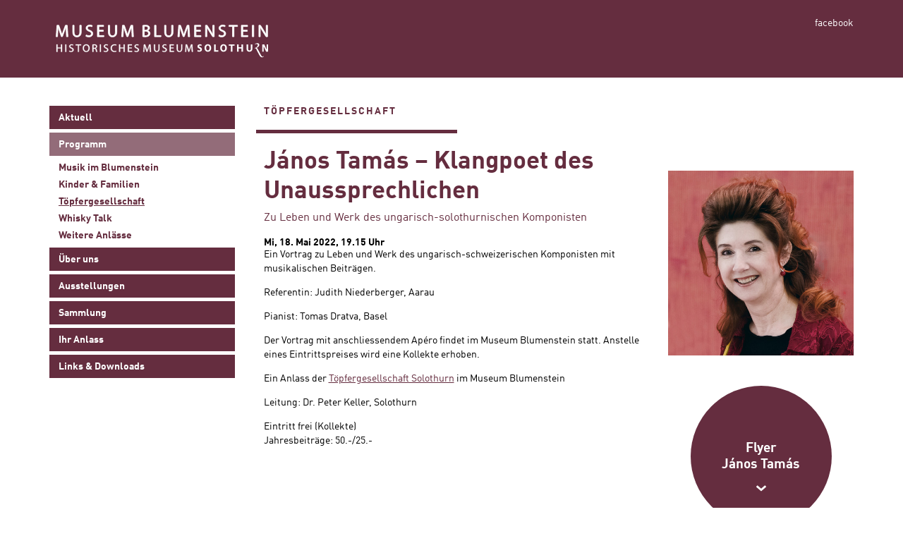

--- FILE ---
content_type: text/html; charset=UTF-8
request_url: https://museumblumenstein.ch/event/toepfergesellschaft-2022-05-18/
body_size: 5646
content:

<!doctype html>
<html lang="de-CH">
  <head>
    <meta charset="utf-8">
  <meta http-equiv="x-ua-compatible" content="ie=edge">
  <meta name="viewport" content="width=device-width, initial-scale=1">
  <meta property="og:site_name" content="Museum Blumenstein Solothurn">
  <meta property="og:title" content="János Tamás &#8211; Klangpoet des Unaussprechlichen">
          <script>
        (function (i, s, o, g, r, a, m) {
            i['GoogleAnalyticsObject'] = r;
            i[r] = i[r] || function () {
                    (i[r].q = i[r].q || []).push(arguments)
                }, i[r].l = 1 * new Date();
            a = s.createElement(o),
                m = s.getElementsByTagName(o)[0];
            a.async = 1;
            a.src = g;
            m.parentNode.insertBefore(a, m)
        })(window, document, 'script', 'https://www.google-analytics.com/analytics.js', 'ga');

        ga('create', 'UA-90769340-1', 'auto');
        ga('send', 'pageview');
    </script>
  <title>János Tamás &#8211; Klangpoet des Unaussprechlichen &#8211; Museum Blumenstein Solothurn</title>
<meta name='robots' content='max-image-preview:large' />
	<style>img:is([sizes="auto" i], [sizes^="auto," i]) { contain-intrinsic-size: 3000px 1500px }</style>
	<link rel='stylesheet' id='nablu/css-css' href='https://museumblumenstein.ch/app/themes/nablu/dist/styles/blumenstein.css' type='text/css' media='all' />
<link rel='stylesheet' id='sage/thirdparty-css-css' href='https://museumblumenstein.ch/app/themes/nablu/dist/styles/thirdparty.css' type='text/css' media='all' />
<script type="text/javascript" src="https://museumblumenstein.ch/wp/wp-includes/js/jquery/jquery.min.js?ver=3.7.1" id="jquery-core-js"></script>
<script type="text/javascript" src="https://museumblumenstein.ch/wp/wp-includes/js/jquery/jquery-migrate.min.js?ver=3.4.1" id="jquery-migrate-js"></script>
<link rel="https://api.w.org/" href="https://museumblumenstein.ch/wp-json/" /><link rel="EditURI" type="application/rsd+xml" title="RSD" href="https://museumblumenstein.ch/wp/xmlrpc.php?rsd" />
<meta name="generator" content="WordPress 6.8.2" />
<link rel="canonical" href="https://museumblumenstein.ch/event/toepfergesellschaft-2022-05-18/" />
<link rel='shortlink' href='https://museumblumenstein.ch/?p=1952' />
  <!--[if lt IE 9]>
    <script src="https://oss.maxcdn.com/html5shiv/3.7.2/html5shiv.min.js"></script>
    <script src="https://oss.maxcdn.com/respond/1.4.2/respond.min.js"></script>
  <![endif]-->
  <!--[if (gte IE 6)&(lte IE 8)]>
    <script type="text/javascript" src="https://cdnjs.cloudflare.com/ajax/libs/selectivizr/1.0.2/selectivizr-min.js"></script>
  <![endif]-->
</head>
  <body class="body body-js">
                          <!--[if IE]>
            <div class="alert alert-warning">
              You are using an <strong>outdated</strong> browser. Please <a href="http://browsehappy.com/">upgrade your browser</a> to improve your experience.            </div>
          <![endif]-->
          <header class="header header-js">
    <div class="header__brand">
        <div class="container">
            <div class="mobile-wrapper mobile-wrapper--left">
                <a class="header__logo-link" href="https://museumblumenstein.ch/"><img class="header__logo" src="https://museumblumenstein.ch/app/uploads/2016/10/logo-blumenstein_neg.svg" alt="Museum Blumenstein Solothurn"></a>
                <button class="button header__mobile-hamburger mobile-hamburger mobile-hamburger-js" type="button">
                    <span class="mobile-hamburger__bar mobile-hamburger__bar--first"></span>
                    <span class="mobile-hamburger__bar mobile-hamburger__bar--second"></span>
                    <span class="mobile-hamburger__bar mobile-hamburger__bar--third"></span>
                    <span class="mobile-hamburger__bar mobile-hamburger__bar--fourth"></span>
                </button>
            </div>
            <div>
              <ul class="links header__links">
              <li class="links__element">
                      <a class="links__link" href="https://www.facebook.com/museumblumenstein/" target="_blank">facebook</a>
                  </li>
          </ul>
  </div>
        </div>
    </div>
    <nav class="navigation navigation--mobile navigation--mobile-js header__navigation">
    <div class="menu-primary-navigation-container"><ul id="menu-primary-navigation" class="navigation__menu"><li class="navigation__element navigation__element-js"><a class="navigation__link" href="https://museumblumenstein.ch/">Aktuell</a></li>
<li class="navigation__element navigation__element-js navigation__element--active navigation__element--active-js navigation__element--parent"><a class="navigation__link navigation__link--active" href="https://museumblumenstein.ch/programm/">Programm</a><button class="button navigation__button navigation__button-js"></button><ul class="navigation__sub-menu navigation__sub-menu-js navigation__sub-menu--active"><li class="navigation__sub-element"><a class="navigation__sub-link" href="https://museumblumenstein.ch/programm/musik-im-blumenstein/">Musik im Blumenstein</a></li>
<li class="navigation__sub-element"><a class="navigation__sub-link" href="https://museumblumenstein.ch/programm/kinder-familien/">Kinder &#038; Familien</a></li>
<li class="navigation__sub-element navigation__sub-element--active"><a class="navigation__sub-link navigation__sub-link--active" href="https://museumblumenstein.ch/programm/toepfergesellschaft/">Töpfergesellschaft</a></li>
<li class="navigation__sub-element"><a class="navigation__sub-link" href="https://museumblumenstein.ch/programm/whisky-talk/">Whisky Talk</a></li>
<li class="navigation__sub-element"><a class="navigation__sub-link" href="https://museumblumenstein.ch/programm/einzelanlaesse/">Weitere Anlässe</a></li>
</ul>
</li>
<li class="navigation__element navigation__element-js navigation__element--parent"><a class="navigation__link" href="https://museumblumenstein.ch/ueber-uns/">Über uns</a><button class="button navigation__button navigation__button-js"></button><ul class="navigation__sub-menu navigation__sub-menu-js"><li class="navigation__sub-element"><a class="navigation__sub-link" href="https://museumblumenstein.ch/ueber-uns/oeffnungszeiten/">Öffnungszeiten</a></li>
<li class="navigation__sub-element"><a class="navigation__sub-link" href="https://museumblumenstein.ch/ueber-uns/anreise/">Anreise</a></li>
<li class="navigation__sub-element"><a class="navigation__sub-link" href="https://museumblumenstein.ch/ueber-uns/team/">Team</a></li>
<li class="navigation__sub-element"><a class="navigation__sub-link" href="https://museumblumenstein.ch/ueber-uns/das-museum/">Das Museum</a></li>
<li class="navigation__sub-element"><a class="navigation__sub-link" href="https://museumblumenstein.ch/ueber-uns/jahresberichte/">Jahresberichte</a></li>
<li class="navigation__sub-element"><a class="navigation__sub-link" href="https://museumblumenstein.ch/ueber-uns/musik-im-blumenstein/">Musik im Blumenstein</a></li>
<li class="navigation__sub-element"><a class="navigation__sub-link" href="https://museumblumenstein.ch/ueber-uns/foerderverein-museum-blumenstein/">Förderverein Museum Blumenstein</a></li>
</ul>
</li>
<li class="navigation__element navigation__element-js navigation__element--parent"><a class="navigation__link" href="https://museumblumenstein.ch/ausstellungen/">Ausstellungen</a><button class="button navigation__button navigation__button-js"></button><ul class="navigation__sub-menu navigation__sub-menu-js"><li class="navigation__sub-element"><a class="navigation__sub-link" href="https://museumblumenstein.ch/ausstellungen/landsitz-blumenstein/">Landsitz Blumenstein</a></li>
<li class="navigation__sub-element"><a class="navigation__sub-link" href="https://museumblumenstein.ch/ausstellungen/stadtgeschichte/">Stadtgeschichte Solothurn</a></li>
<li class="navigation__sub-element"><a class="navigation__sub-link" href="https://museumblumenstein.ch/ausstellungen/seife-sex-schokolade/">Seife, Sex & Schokolade</a></li>
<li class="navigation__sub-element"><a class="navigation__sub-link" href="https://museumblumenstein.ch/ausstellungen/paechterhaus/">Archäologie im Pächterhaus</a></li>
<li class="navigation__sub-element"><a class="navigation__sub-link" href="https://museumblumenstein.ch/ausstellungen/spitalapotheke/">Apotheke im Alten Spital</a></li>
<li class="navigation__sub-element"><a class="navigation__sub-link" href="https://museumblumenstein.ch/ausstellungen/rokokokrippe-der-franziskanerinnen/">Rokokokrippe</a></li>
</ul>
</li>
<li class="navigation__element navigation__element-js navigation__element--parent"><a class="navigation__link" href="https://museumblumenstein.ch/sammlung/">Sammlung</a><button class="button navigation__button navigation__button-js"></button><ul class="navigation__sub-menu navigation__sub-menu-js"><li class="navigation__sub-element"><a class="navigation__sub-link" href="https://museumblumenstein.ch/sammlung/unsere-sammlung/">Unsere Sammlung</a></li>
<li class="navigation__sub-element"><a class="navigation__sub-link" href="https://museumblumenstein.ch/sammlung/forschung/">Forschung</a></li>
<li class="navigation__sub-element"><a class="navigation__sub-link" href="http://sammlung-online.museumblumenstein.ch">Sammlung online</a></li>
<li class="navigation__sub-element"><a class="navigation__sub-link" href="https://museumblumenstein.ch/sammlung/schenkungen-und-ankaeufe/">Schenkungen und Ankäufe</a></li>
</ul>
</li>
<li class="navigation__element navigation__element-js navigation__element--parent"><a class="navigation__link" href="https://museumblumenstein.ch/ihr-anlass/">Ihr Anlass</a><button class="button navigation__button navigation__button-js"></button><ul class="navigation__sub-menu navigation__sub-menu-js"><li class="navigation__sub-element"><a class="navigation__sub-link" href="https://museumblumenstein.ch/ihr-anlass/mieten-sie-unser-haus/">Mieten Sie unser Haus</a></li>
<li class="navigation__sub-element"><a class="navigation__sub-link" href="https://museumblumenstein.ch/ihr-anlass/fuehrungen/">Führungen</a></li>
<li class="navigation__sub-element"><a class="navigation__sub-link" href="https://museumblumenstein.ch/ihr-anlass/kindergeburtstage/">Kindergeburtstage</a></li>
<li class="navigation__sub-element"><a class="navigation__sub-link" href="https://museumblumenstein.ch/ihr-anlass/schulbesuche/">Schulbesuche</a></li>
</ul>
</li>
<li class="navigation__element navigation__element-js navigation__element--parent"><a class="navigation__link" href="https://museumblumenstein.ch/links-downloads/">Links &#038; Downloads</a><button class="button navigation__button navigation__button-js"></button><ul class="navigation__sub-menu navigation__sub-menu-js"><li class="navigation__sub-element"><a class="navigation__sub-link" href="https://museumblumenstein.ch/links-downloads/downloads/">Downloads</a></li>
<li class="navigation__sub-element"><a class="navigation__sub-link" href="https://museumblumenstein.ch/links-downloads/links/">Links</a></li>
</ul>
</li>
</ul></div></nav></header>
                    <div class="container" role="document">
            <div class="content row">
              <aside class="sidebar sidebar--left col-md-3">
                <nav class="navigation sidebar__navigation">
    <div class="menu-primary-navigation-container"><ul id="menu-primary-navigation-1" class="navigation__menu"><li class="navigation__element navigation__element-js"><a class="navigation__link" href="https://museumblumenstein.ch/">Aktuell</a></li>
<li class="navigation__element navigation__element-js navigation__element--active navigation__element--active-js navigation__element--parent"><a class="navigation__link navigation__link--active" href="https://museumblumenstein.ch/programm/">Programm</a><button class="button navigation__button navigation__button-js"></button><ul class="navigation__sub-menu navigation__sub-menu-js navigation__sub-menu--active"><li class="navigation__sub-element"><a class="navigation__sub-link" href="https://museumblumenstein.ch/programm/musik-im-blumenstein/">Musik im Blumenstein</a></li>
<li class="navigation__sub-element"><a class="navigation__sub-link" href="https://museumblumenstein.ch/programm/kinder-familien/">Kinder &#038; Familien</a></li>
<li class="navigation__sub-element navigation__sub-element--active"><a class="navigation__sub-link navigation__sub-link--active" href="https://museumblumenstein.ch/programm/toepfergesellschaft/">Töpfergesellschaft</a></li>
<li class="navigation__sub-element"><a class="navigation__sub-link" href="https://museumblumenstein.ch/programm/whisky-talk/">Whisky Talk</a></li>
<li class="navigation__sub-element"><a class="navigation__sub-link" href="https://museumblumenstein.ch/programm/einzelanlaesse/">Weitere Anlässe</a></li>
</ul>
</li>
<li class="navigation__element navigation__element-js navigation__element--parent"><a class="navigation__link" href="https://museumblumenstein.ch/ueber-uns/">Über uns</a><button class="button navigation__button navigation__button-js"></button><ul class="navigation__sub-menu navigation__sub-menu-js"><li class="navigation__sub-element"><a class="navigation__sub-link" href="https://museumblumenstein.ch/ueber-uns/oeffnungszeiten/">Öffnungszeiten</a></li>
<li class="navigation__sub-element"><a class="navigation__sub-link" href="https://museumblumenstein.ch/ueber-uns/anreise/">Anreise</a></li>
<li class="navigation__sub-element"><a class="navigation__sub-link" href="https://museumblumenstein.ch/ueber-uns/team/">Team</a></li>
<li class="navigation__sub-element"><a class="navigation__sub-link" href="https://museumblumenstein.ch/ueber-uns/das-museum/">Das Museum</a></li>
<li class="navigation__sub-element"><a class="navigation__sub-link" href="https://museumblumenstein.ch/ueber-uns/jahresberichte/">Jahresberichte</a></li>
<li class="navigation__sub-element"><a class="navigation__sub-link" href="https://museumblumenstein.ch/ueber-uns/musik-im-blumenstein/">Musik im Blumenstein</a></li>
<li class="navigation__sub-element"><a class="navigation__sub-link" href="https://museumblumenstein.ch/ueber-uns/foerderverein-museum-blumenstein/">Förderverein Museum Blumenstein</a></li>
</ul>
</li>
<li class="navigation__element navigation__element-js navigation__element--parent"><a class="navigation__link" href="https://museumblumenstein.ch/ausstellungen/">Ausstellungen</a><button class="button navigation__button navigation__button-js"></button><ul class="navigation__sub-menu navigation__sub-menu-js"><li class="navigation__sub-element"><a class="navigation__sub-link" href="https://museumblumenstein.ch/ausstellungen/landsitz-blumenstein/">Landsitz Blumenstein</a></li>
<li class="navigation__sub-element"><a class="navigation__sub-link" href="https://museumblumenstein.ch/ausstellungen/stadtgeschichte/">Stadtgeschichte Solothurn</a></li>
<li class="navigation__sub-element"><a class="navigation__sub-link" href="https://museumblumenstein.ch/ausstellungen/seife-sex-schokolade/">Seife, Sex & Schokolade</a></li>
<li class="navigation__sub-element"><a class="navigation__sub-link" href="https://museumblumenstein.ch/ausstellungen/paechterhaus/">Archäologie im Pächterhaus</a></li>
<li class="navigation__sub-element"><a class="navigation__sub-link" href="https://museumblumenstein.ch/ausstellungen/spitalapotheke/">Apotheke im Alten Spital</a></li>
<li class="navigation__sub-element"><a class="navigation__sub-link" href="https://museumblumenstein.ch/ausstellungen/rokokokrippe-der-franziskanerinnen/">Rokokokrippe</a></li>
</ul>
</li>
<li class="navigation__element navigation__element-js navigation__element--parent"><a class="navigation__link" href="https://museumblumenstein.ch/sammlung/">Sammlung</a><button class="button navigation__button navigation__button-js"></button><ul class="navigation__sub-menu navigation__sub-menu-js"><li class="navigation__sub-element"><a class="navigation__sub-link" href="https://museumblumenstein.ch/sammlung/unsere-sammlung/">Unsere Sammlung</a></li>
<li class="navigation__sub-element"><a class="navigation__sub-link" href="https://museumblumenstein.ch/sammlung/forschung/">Forschung</a></li>
<li class="navigation__sub-element"><a class="navigation__sub-link" href="http://sammlung-online.museumblumenstein.ch">Sammlung online</a></li>
<li class="navigation__sub-element"><a class="navigation__sub-link" href="https://museumblumenstein.ch/sammlung/schenkungen-und-ankaeufe/">Schenkungen und Ankäufe</a></li>
</ul>
</li>
<li class="navigation__element navigation__element-js navigation__element--parent"><a class="navigation__link" href="https://museumblumenstein.ch/ihr-anlass/">Ihr Anlass</a><button class="button navigation__button navigation__button-js"></button><ul class="navigation__sub-menu navigation__sub-menu-js"><li class="navigation__sub-element"><a class="navigation__sub-link" href="https://museumblumenstein.ch/ihr-anlass/mieten-sie-unser-haus/">Mieten Sie unser Haus</a></li>
<li class="navigation__sub-element"><a class="navigation__sub-link" href="https://museumblumenstein.ch/ihr-anlass/fuehrungen/">Führungen</a></li>
<li class="navigation__sub-element"><a class="navigation__sub-link" href="https://museumblumenstein.ch/ihr-anlass/kindergeburtstage/">Kindergeburtstage</a></li>
<li class="navigation__sub-element"><a class="navigation__sub-link" href="https://museumblumenstein.ch/ihr-anlass/schulbesuche/">Schulbesuche</a></li>
</ul>
</li>
<li class="navigation__element navigation__element-js navigation__element--parent"><a class="navigation__link" href="https://museumblumenstein.ch/links-downloads/">Links &#038; Downloads</a><button class="button navigation__button navigation__button-js"></button><ul class="navigation__sub-menu navigation__sub-menu-js"><li class="navigation__sub-element"><a class="navigation__sub-link" href="https://museumblumenstein.ch/links-downloads/downloads/">Downloads</a></li>
<li class="navigation__sub-element"><a class="navigation__sub-link" href="https://museumblumenstein.ch/links-downloads/links/">Links</a></li>
</ul>
</li>
</ul></div></nav>                              </aside>
              <main class="main col-md-9">
                  <article class="article">
    <div class="mobile-wrapper mobile-wrapper--top">
            </div>
    <div class="mobile-wrapper mobile-wrapper--main">
            <section class="headline article__headline">

      <div class="headline__title">
        <div class="headline__text article__text">Töpfergesellschaft</div>
        <span class="headline__hr"></span>
      </div>

          </section>
        <div class="row">
            <div class="col-sm-8">
                <h1 class="article__title article__text article__title--with-subtitle">János Tamás &#8211; Klangpoet des Unaussprechlichen</h1>
                                    <div class="article__subtitle article__text">Zu Leben und Werk des ungarisch-solothurnischen Komponisten</div>
                                <div class="article__dates">
    <time class="event-date">Mi, 18. Mai 2022,&nbsp;<wbr>19.15&nbsp;Uhr</time>
</div>
                <section class="article__text wysiwyg"><p class="wysiwyg__par">Ein Vortrag zu Leben und Werk des ungarisch-schweizerischen Komponisten mit musikalischen Beiträgen.</p> <p class="wysiwyg__par">Referentin: Judith Niederberger, Aarau</p> <p class="wysiwyg__par">Pianist: Tomas Dratva, Basel</p> <p class="wysiwyg__par">Der Vortrag mit anschliessendem Apéro findet im Museum Blumenstein statt. Anstelle eines Eintrittspreises wird eine Kollekte erhoben.</p> <p class="wysiwyg__par">Ein Anlass der <a href="http://www.toepfergesellschaft.ch/" target="_blank" rel="noopener noreferrer" class="wysiwyg__link">Töpfergesellschaft Solothurn</a> im Museum Blumenstein</p> <p class="wysiwyg__par">Leitung: Dr. Peter Keller, Solothurn</p> <p class="wysiwyg__par">Eintritt frei (Kollekte)<br /> Jahresbeiträge: 50.-/25.-</p> <h2 class="wysiwyg__h2"></h2></section>
            </div>
            <div class="col-sm-4">
                    <div class="sidebar-image article__sidebar-image">
        <figure class="sidebar-image__figure">
            <img class="sidebar-image__image" src="https://museumblumenstein.ch/app/uploads/2019/12/niederberger.jpg" alt="niederberger">
        </figure>
    </div>
            <a class="sticker sticker--link article__sticker sticker--arrow" href="https://museumblumenstein.ch/app/uploads/2019/10/220518_JT-Vortrag_Flyer_A65_VuR.pdf" target="_blank">
                    <div class="sticker__blanket">
            <div class="sticker__aligner">
                <div
                    class="sticker__content"><p>Flyer<br />
János Tamás</p>
</div>
            </div>
        </div>
                </a>
                </div>
        </div>
            </div>
</article>              </main><!-- /.main -->
              <aside class="sidebar sidebar--left-mobile">
                              </aside>
            </div><!-- /.content -->
          </div><!-- /.wrap -->
          <footer class="footer main__footer">
    <div class="container">
        <div class="mobile-wrapper">
            <div class="row">
                <div class="col-sm-4 col-md-3">                    <div class="footer__opening-text">Heute geöffnet</div>
                                            <div class="footer__opening-additional">10.00 - 17.00 Uhr</div>
                                    </div>
                                    <div class="col-sm-4 col-md-3"><address class="footer__block"><p class="wysiwyg__par">Unsere Öffnungszeiten:</p> <p class="wysiwyg__par">Dienstag–Samstag: 14–17 Uhr<br /> Sonntag: 10–17 Uhr<br /> Montag: geschlossen</p></address></div>
                                            <div class="col-sm-4 col-md-6"><address class="footer__block"><p class="wysiwyg__par"><a href="https://www.google.ch/maps/place/Historisches+Museum+Blumenstein/@47.2164228,7.5346755,17z/data=!3m1!4b1!4m5!3m4!1s0x4791d7f5f962fbc5:0x63417c885da97dc0!8m2!3d47.2164192!4d7.5368642" class="wysiwyg__link">Museum Blumenstein<br /> Blumensteinweg 12<br /> 4500 Solothurn</a></p> <p class="wysiwyg__par"><a href="tel:+41326269393" class="wysiwyg__link">032 626 93 93</a><br /> <a href="mailto:museumblumenstein@solothurn.ch" class="wysiwyg__link">museumblumenstein@solothurn.ch</a></p> <p class="wysiwyg__par"><a href="/impressum" class="wysiwyg__link">Impressum</a></p></address></div>
                                                </div>
            <div>
              <ul class="links footer__links">
              <li class="links__element">
                      <a class="links__link" href="https://www.facebook.com/museumblumenstein/" target="_blank">facebook</a>
                  </li>
          </ul>
  </div>
        </div>
    </div>
</footer><script type="speculationrules">
{"prefetch":[{"source":"document","where":{"and":[{"href_matches":"\/*"},{"not":{"href_matches":["\/wp\/wp-*.php","\/wp\/wp-admin\/*","\/app\/uploads\/*","\/app\/*","\/app\/plugins\/*","\/app\/themes\/nablu\/*","\/*\\?(.+)"]}},{"not":{"selector_matches":"a[rel~=\"nofollow\"]"}},{"not":{"selector_matches":".no-prefetch, .no-prefetch a"}}]},"eagerness":"conservative"}]}
</script>
<script type="text/javascript" src="https://museumblumenstein.ch/app/themes/nablu/dist/scripts/main.js" id="sage/js-js"></script>
        </body>
</html>


--- FILE ---
content_type: image/svg+xml
request_url: https://museumblumenstein.ch/app/uploads/2016/10/logo-blumenstein_neg.svg
body_size: 2600
content:
<?xml version="1.0" encoding="utf-8"?>
<!-- Generator: Adobe Illustrator 20.0.0, SVG Export Plug-In . SVG Version: 6.00 Build 0)  -->
<svg version="1.1" id="Ebene_1" xmlns="http://www.w3.org/2000/svg" xmlns:xlink="http://www.w3.org/1999/xlink" x="0px" y="0px"
	 viewBox="0 0 377.7 70.4" style="enable-background:new 0 0 377.7 70.4;" xml:space="preserve">
<style type="text/css">
	.st0{fill:#FFFFFF;}
	.st1{fill-rule:evenodd;clip-rule:evenodd;fill:#FFFFFF;}
	.st2{fill:#FFFFFF;stroke:#FFFFFF;stroke-width:0.4;}
	.st3{fill:none;stroke:#FFFFFF;stroke-width:0.4;}
	.st4{fill:#FFFFFF;stroke:#FFFFFF;}
	.st5{fill:none;stroke:#FFFFFF;}
</style>
<g>
	<path class="st0" d="M256.9,52.9c0-2.2-1.3-3.1-3.1-3.9c-0.6-0.3-1.8-0.7-1.8-1.5c0-0.9,0.6-1.3,1.5-1.3c1.2,0,2.5,0.7,2.5,0.7
		l0.4-2.2c0,0-1.6-0.6-3-0.6c-2.2,0-4.1,1.2-4.1,3.6c0,2,1.3,2.8,2.9,3.6c0.7,0.3,2,0.8,2,1.8c0,1.1-1,1.6-1.8,1.6
		c-1.4,0-2.8-0.8-2.8-0.8l-0.4,2.3c0,0,1.6,0.6,3.1,0.6C254.5,56.7,256.9,55.7,256.9,52.9L256.9,52.9L256.9,52.9z"/>
	<path class="st1" d="M272.4,50.4c0-3.5-2-6.4-5.6-6.4c-3.6,0-5.6,2.8-5.6,6.4c0,3.5,2,6.4,5.6,6.4
		C270.4,56.8,272.4,53.9,272.4,50.4L272.4,50.4L272.4,50.4z M269.6,50.4c0,2.2-0.9,4.2-2.8,4.2c-1.9,0-2.8-2-2.8-4.2
		c0-2.2,0.9-4.2,2.8-4.2C268.8,46.2,269.6,48.2,269.6,50.4L269.6,50.4L269.6,50.4z"/>
	<polygon class="st0" points="284.5,56.5 284.5,54.3 280,54.3 280,44.3 277.4,44.3 277.4,56.5 284.5,56.5 284.5,56.5 	"/>
	<path class="st1" d="M298.8,50.4c0-3.5-2-6.4-5.6-6.4c-3.6,0-5.6,2.8-5.6,6.4c0,3.5,2,6.4,5.6,6.4
		C296.8,56.8,298.8,53.9,298.8,50.4L298.8,50.4L298.8,50.4z M296,50.4c0,2.2-0.9,4.2-2.8,4.2c-1.9,0-2.8-2-2.8-4.2
		c0-2.2,0.9-4.2,2.8-4.2C295.1,46.2,296,48.2,296,50.4L296,50.4L296,50.4z"/>
	<polygon class="st0" points="311.9,46.5 311.9,44.3 302.1,44.3 302.1,46.5 305.7,46.5 305.7,56.5 308.3,56.5 308.3,46.5 
		311.9,46.5 311.9,46.5 	"/>
	<polygon class="st0" points="326,56.5 326,44.3 323.3,44.3 323.3,49.2 318.6,49.2 318.6,44.3 316,44.3 316,56.5 318.6,56.5 
		318.6,51.3 323.3,51.3 323.3,56.5 326,56.5 326,56.5 	"/>
	<path class="st0" d="M341.8,51.5v-7.2h-2.7v6.9c0,2.1-0.6,3.3-2.3,3.3c-1.6,0-2.2-1.1-2.2-3.2v-7h-2.7v7.2c0,3.4,1.8,5.3,4.9,5.3
		C339.9,56.8,341.8,54.8,341.8,51.5L341.8,51.5L341.8,51.5z"/>
	<polygon class="st0" points="368.1,56.5 368.1,44.3 365.7,44.3 365.7,52.8 361.8,44.3 358.4,44.3 358.4,56.5 360.8,56.5 
		360.8,47.6 364.8,56.5 368.1,56.5 368.1,56.5 	"/>
	<path class="st0" d="M348.3,52.2c-0.5-1-0.8-1.5-2.3-0.8l0-0.9c7.2-2.7,5.9-9.3,0.1-6.1l0-0.9c3.6-2.1,7.3-1.8,7.3,1.6
		c0,3.7-5.2,5.3-5.2,5.3s1.6-0.3,2.5,1.4c0.4,0.8,5.9,11.6,6.9,12.6c0.8,0.7,1.8,0.8,2.4,0.5c0.5-0.3,0.8-0.8,1-1.1l0,0.7
		c-0.1,0.2-0.3,0.5-0.6,0.8c-1.3,1.4-3.7,1.2-5.2-0.3C353.6,63.4,348.7,53,348.3,52.2L348.3,52.2L348.3,52.2z"/>
	<polygon class="st2" points="12,44.4 12,56.9 13.7,56.9 13.7,51 19.7,51 19.7,56.9 21.3,56.9 21.3,44.4 19.7,44.4 19.7,49.6 
		13.7,49.6 13.7,44.4 12,44.4 	"/>
	<polygon class="st2" points="26.8,44.4 26.8,56.9 28.4,56.9 28.4,44.4 26.8,44.4 	"/>
	<path class="st2" d="M33.3,56.3c0.7,0.4,2,0.8,3.2,0.8c2.9,0,4.3-1.7,4.3-3.6c0-1.8-1.1-2.8-3.2-3.7c-1.7-0.7-2.5-1.2-2.5-2.4
		c0-0.9,0.6-1.9,2.3-1.9c1.1,0,2,0.4,2.3,0.6l0.4-1.3c-0.5-0.3-1.5-0.6-2.7-0.6c-2.4,0-4,1.4-4,3.4c0,1.7,1.3,2.8,3.3,3.6
		c1.7,0.6,2.3,1.3,2.3,2.5c0,1.3-1,2.1-2.6,2.1c-1.1,0-2.1-0.4-2.9-0.8L33.3,56.3L33.3,56.3z"/>
	<polygon class="st2" points="48.1,56.9 49.7,56.9 49.7,45.8 53.5,45.8 53.5,44.4 44.3,44.4 44.3,45.8 48.1,45.8 48.1,56.9 	"/>
	<path class="st1" d="M61.9,57.1c3.2,0,5.8-2.3,5.8-6.6c0-3.7-2.2-6.3-5.6-6.3c-3.3,0-5.8,2.6-5.8,6.5
		C56.3,54.5,58.6,57.1,61.9,57.1L61.9,57.1L61.9,57.1z M62,55.8c-2.5,0-4-2.4-4-5c0-2.7,1.3-5.2,4-5.2c2.7,0,4,2.6,4,5.1
		C66,53.4,64.5,55.8,62,55.8L62,55.8L62,55.8z"/>
	<path class="st3" d="M61.9,57.1c3.2,0,5.8-2.3,5.8-6.6c0-3.7-2.2-6.3-5.6-6.3c-3.3,0-5.8,2.6-5.8,6.5
		C56.3,54.5,58.6,57.1,61.9,57.1L61.9,57.1L61.9,57.1z M62,55.8c-2.5,0-4-2.4-4-5c0-2.7,1.3-5.2,4-5.2c2.7,0,4,2.6,4,5.1
		C66,53.4,64.5,55.8,62,55.8L62,55.8L62,55.8z"/>
	<path class="st1" d="M72.5,56.9h1.6v-5.4h1.5c1.5,0.1,2.1,0.7,2.5,2.4c0.3,1.6,0.6,2.6,0.8,3h1.7c-0.2-0.5-0.5-1.7-0.9-3.4
		c-0.3-1.3-0.9-2.2-1.8-2.5v-0.1c1.3-0.4,2.3-1.5,2.3-3.2c0-1-0.4-1.8-1-2.4c-0.8-0.7-1.9-1-3.6-1c-1.1,0-2.3,0.1-3.1,0.3V56.9
		L72.5,56.9z M74.1,45.7c0.3-0.1,0.8-0.1,1.6-0.1c1.7,0,2.9,0.7,2.9,2.3c0,1.4-1.1,2.4-2.8,2.4h-1.6V45.7L74.1,45.7z"/>
	<path class="st3" d="M72.5,56.9h1.6v-5.4h1.5c1.5,0.1,2.1,0.7,2.5,2.4c0.3,1.6,0.6,2.6,0.8,3h1.7c-0.2-0.5-0.5-1.7-0.9-3.4
		c-0.3-1.3-0.9-2.2-1.8-2.5v-0.1c1.3-0.4,2.3-1.5,2.3-3.2c0-1-0.4-1.8-1-2.4c-0.8-0.7-1.9-1-3.6-1c-1.1,0-2.3,0.1-3.1,0.3V56.9
		L72.5,56.9z M74.1,45.7c0.3-0.1,0.8-0.1,1.6-0.1c1.7,0,2.9,0.7,2.9,2.3c0,1.4-1.1,2.4-2.8,2.4h-1.6V45.7L74.1,45.7z"/>
	<polygon class="st2" points="85.1,44.4 85.1,56.9 86.7,56.9 86.7,44.4 85.1,44.4 	"/>
	<path class="st2" d="M91.6,56.3c0.7,0.4,2,0.8,3.2,0.8c2.9,0,4.3-1.7,4.3-3.6c0-1.8-1.1-2.8-3.2-3.7c-1.7-0.7-2.5-1.2-2.5-2.4
		c0-0.9,0.6-1.9,2.3-1.9c1.1,0,2,0.4,2.3,0.6l0.4-1.3c-0.5-0.3-1.5-0.6-2.7-0.6c-2.4,0-4,1.4-4,3.4c0,1.7,1.3,2.8,3.3,3.6
		c1.7,0.6,2.3,1.3,2.3,2.5c0,1.3-1,2.1-2.6,2.1c-1.1,0-2.1-0.4-2.9-0.8L91.6,56.3L91.6,56.3z"/>
	<path class="st2" d="M112.4,55.2c-0.6,0.3-1.6,0.5-2.6,0.5c-3,0-4.8-1.9-4.8-5c0-3.3,1.9-5.1,4.9-5.1c1,0,1.9,0.2,2.5,0.5l0.4-1.3
		c-0.4-0.2-1.4-0.6-3-0.6c-3.9,0-6.5,2.6-6.5,6.5c0,4.1,2.6,6.3,6.1,6.3c1.5,0,2.7-0.3,3.3-0.6L112.4,55.2L112.4,55.2z"/>
	<polygon class="st2" points="117.4,44.4 117.4,56.9 119,56.9 119,51 125.1,51 125.1,56.9 126.7,56.9 126.7,44.4 125.1,44.4 
		125.1,49.6 119,49.6 119,44.4 117.4,44.4 	"/>
	<polygon class="st2" points="138.6,49.7 133.8,49.7 133.8,45.8 138.9,45.8 138.9,44.4 132.1,44.4 132.1,56.9 139.2,56.9 
		139.2,55.5 133.8,55.5 133.8,51 138.6,51 138.6,49.7 	"/>
	<path class="st2" d="M143.3,56.3c0.7,0.4,2,0.8,3.2,0.8c2.9,0,4.3-1.7,4.3-3.6c0-1.8-1.1-2.8-3.2-3.7c-1.7-0.7-2.5-1.2-2.5-2.4
		c0-0.9,0.6-1.9,2.3-1.9c1.1,0,2,0.4,2.3,0.6l0.4-1.3c-0.5-0.3-1.5-0.6-2.7-0.6c-2.4,0-4,1.4-4,3.4c0,1.7,1.3,2.8,3.3,3.6
		c1.7,0.6,2.3,1.3,2.3,2.5c0,1.3-1,2.1-2.6,2.1c-1.1,0-2.1-0.4-2.9-0.8L143.3,56.3L143.3,56.3z"/>
	<path class="st2" d="M169.4,56.9h1.6l-0.8-12.5h-2.1l-2.2,6c-0.6,1.6-1,2.9-1.3,4.2h0c-0.3-1.3-0.7-2.7-1.3-4.2l-2.1-6h-2.1
		l-0.9,12.5h1.5l0.3-5.3c0.1-1.9,0.2-4,0.2-5.5h0c0.4,1.5,0.8,3.1,1.4,4.8l2,5.9h1.2l2.2-6c0.6-1.7,1.1-3.3,1.6-4.7h0
		c0,1.5,0.1,3.6,0.2,5.4L169.4,56.9L169.4,56.9z"/>
	<path class="st2" d="M176.2,44.4v7.3c0,3.9,1.9,5.3,4.5,5.3c2.7,0,4.7-1.6,4.7-5.4v-7.3h-1.6v7.4c0,2.7-1.2,4-3,4
		c-1.7,0-2.9-1.2-2.9-4v-7.4H176.2L176.2,44.4z"/>
	<path class="st2" d="M190.2,56.3c0.7,0.4,2,0.8,3.2,0.8c2.9,0,4.3-1.7,4.3-3.6c0-1.8-1.1-2.8-3.2-3.7c-1.7-0.7-2.5-1.2-2.5-2.4
		c0-0.9,0.6-1.9,2.3-1.9c1.1,0,2,0.4,2.3,0.6l0.4-1.3c-0.5-0.3-1.5-0.6-2.7-0.6c-2.4,0-4,1.4-4,3.4c0,1.7,1.3,2.8,3.3,3.6
		c1.7,0.6,2.3,1.3,2.3,2.5c0,1.3-1,2.1-2.6,2.1c-1.1,0-2.1-0.4-2.9-0.8L190.2,56.3L190.2,56.3z"/>
	<polygon class="st2" points="209.1,49.7 204.2,49.7 204.2,45.8 209.4,45.8 209.4,44.4 202.6,44.4 202.6,56.9 209.6,56.9 
		209.6,55.5 204.2,55.5 204.2,51 209.1,51 209.1,49.7 	"/>
	<path class="st2" d="M214.4,44.4v7.3c0,3.9,1.9,5.3,4.5,5.3c2.7,0,4.7-1.6,4.7-5.4v-7.3H222v7.4c0,2.7-1.2,4-3,4
		c-1.7,0-2.9-1.2-2.9-4v-7.4H214.4L214.4,44.4z"/>
	<path class="st2" d="M239.9,56.9h1.6l-0.8-12.5h-2.1l-2.2,6c-0.6,1.6-1,2.9-1.3,4.2h0c-0.3-1.3-0.7-2.7-1.3-4.2l-2.1-6h-2.1
		l-0.9,12.5h1.5l0.3-5.3c0.1-1.9,0.2-4,0.2-5.5h0c0.4,1.5,0.8,3.1,1.4,4.8l2,5.9h1.2l2.2-6c0.6-1.7,1.1-3.3,1.6-4.7h0
		c0,1.5,0.1,3.6,0.2,5.4L239.9,56.9L239.9,56.9z"/>
	<path class="st4" d="M28.8,31.3h2.5l-1.2-19.5h-3.2l-3.5,9.5c-0.9,2.5-1.6,4.6-2.1,6.6h-0.1c-0.5-2-1.2-4.2-2-6.6l-3.3-9.5h-3.2
		l-1.4,19.5h2.4l0.5-8.4c0.2-3,0.3-6.2,0.4-8.6h0.1c0.6,2.3,1.3,4.8,2.2,7.6l3.2,9.3H22l3.4-9.5c1-2.7,1.8-5.2,2.5-7.4H28
		c0,2.4,0.2,5.7,0.3,8.4L28.8,31.3L28.8,31.3z"/>
	<path class="st4" d="M39.3,11.8v11.5c0,6.1,3,8.3,7,8.3c4.2,0,7.4-2.4,7.4-8.4V11.8h-2.6v11.6c0,4.3-1.9,6.2-4.8,6.2
		c-2.6,0-4.6-1.9-4.6-6.2V11.8H39.3L39.3,11.8z"/>
	<path class="st4" d="M61.3,30.3c1,0.7,3.1,1.3,5,1.3c4.6,0,6.8-2.6,6.8-5.7c0-2.9-1.7-4.4-5-5.7c-2.7-1-3.9-1.9-3.9-3.8
		c0-1.3,1-2.9,3.7-2.9c1.8,0,3.1,0.6,3.7,0.9l0.7-2.1c-0.8-0.5-2.3-1-4.3-1c-3.8,0-6.3,2.3-6.3,5.3c0,2.7,2,4.4,5.2,5.6
		c2.6,1,3.7,2.1,3.7,3.9c0,2-1.5,3.3-4.1,3.3c-1.7,0-3.4-0.6-4.5-1.3L61.3,30.3L61.3,30.3z"/>
	<polygon class="st4" points="90.9,20 83.3,20 83.3,13.9 91.3,13.9 91.3,11.8 80.8,11.8 80.8,31.3 91.8,31.3 91.8,29.2 83.3,29.2 
		83.3,22.1 90.9,22.1 90.9,20 	"/>
	<path class="st4" d="M99.2,11.8v11.5c0,6.1,3,8.3,7,8.3c4.2,0,7.4-2.4,7.4-8.4V11.8h-2.6v11.6c0,4.3-1.9,6.2-4.8,6.2
		c-2.6,0-4.6-1.9-4.6-6.2V11.8H99.2L99.2,11.8z"/>
	<path class="st4" d="M139.1,31.3h2.5l-1.2-19.5h-3.2l-3.5,9.5c-0.9,2.5-1.6,4.6-2.1,6.6h-0.1c-0.5-2-1.2-4.2-2-6.6l-3.3-9.5H123
		l-1.4,19.5h2.4l0.5-8.4c0.2-3,0.3-6.2,0.4-8.6h0.1c0.6,2.3,1.3,4.8,2.2,7.6l3.2,9.3h1.9l3.5-9.5c1-2.7,1.8-5.2,2.5-7.4h0.1
		c0,2.4,0.2,5.7,0.3,8.4L139.1,31.3L139.1,31.3z"/>
	<path class="st1" d="M157.2,31.2c0.8,0.1,2.2,0.2,3.9,0.2c3.2,0,5.4-0.6,6.7-1.8c1-1,1.7-2.2,1.7-3.9c0-2.9-2.2-4.4-4-4.9v-0.1
		c2-0.7,3.3-2.4,3.3-4.3c0-1.5-0.6-2.7-1.7-3.4c-1.2-1-2.8-1.4-5.3-1.4c-1.7,0-3.5,0.2-4.6,0.4V31.2L157.2,31.2z M159.7,13.7
		c0.4-0.1,1.1-0.2,2.2-0.2c2.6,0,4.3,0.9,4.3,3.2c0,1.9-1.6,3.3-4.2,3.3h-2.3V13.7L159.7,13.7z M159.7,21.9h2.1c2.8,0,5,1.1,5,3.8
		c0,2.8-2.4,3.8-5,3.8c-0.9,0-1.6,0-2.1-0.1V21.9L159.7,21.9z"/>
	<path class="st5" d="M157.2,31.2c0.8,0.1,2.2,0.2,3.9,0.2c3.2,0,5.4-0.6,6.7-1.8c1-1,1.7-2.2,1.7-3.9c0-2.9-2.2-4.4-4-4.9v-0.1
		c2-0.7,3.3-2.4,3.3-4.3c0-1.5-0.6-2.7-1.7-3.4c-1.2-1-2.8-1.4-5.3-1.4c-1.7,0-3.5,0.2-4.6,0.4V31.2L157.2,31.2z M159.7,13.7
		c0.4-0.1,1.1-0.2,2.2-0.2c2.6,0,4.3,0.9,4.3,3.2c0,1.9-1.6,3.3-4.2,3.3h-2.3V13.7L159.7,13.7z M159.7,21.9h2.1c2.8,0,5,1.1,5,3.8
		c0,2.8-2.4,3.8-5,3.8c-0.9,0-1.6,0-2.1-0.1V21.9L159.7,21.9z"/>
	<polygon class="st4" points="177,31.3 187.9,31.3 187.9,29.2 179.6,29.2 179.6,11.8 177,11.8 177,31.3 	"/>
	<path class="st4" d="M193.9,11.8v11.5c0,6.1,3,8.3,7,8.3c4.2,0,7.4-2.4,7.4-8.4V11.8h-2.6v11.6c0,4.3-1.9,6.2-4.8,6.2
		c-2.6,0-4.6-1.9-4.6-6.2V11.8H193.9L193.9,11.8z"/>
	<path class="st4" d="M233.8,31.3h2.5l-1.2-19.5h-3.2l-3.5,9.5c-0.9,2.5-1.6,4.6-2.1,6.6h-0.1c-0.5-2-1.2-4.2-2-6.6l-3.3-9.5h-3.2
		l-1.4,19.5h2.4l0.5-8.4c0.2-3,0.3-6.2,0.4-8.6h0.1c0.6,2.3,1.3,4.8,2.2,7.6l3.2,9.3h1.9l3.5-9.5c1-2.7,1.8-5.2,2.5-7.4h0.1
		c0,2.4,0.2,5.7,0.3,8.4L233.8,31.3L233.8,31.3z"/>
	<polygon class="st4" points="254.4,20 246.9,20 246.9,13.9 254.9,13.9 254.9,11.8 244.3,11.8 244.3,31.3 255.3,31.3 255.3,29.2 
		246.9,29.2 246.9,22.1 254.4,22.1 254.4,20 	"/>
	<path class="st4" d="M265.2,31.3v-8.3c0-3.2,0-5.6-0.2-8.1l0.1,0c1,2.1,2.3,4.3,3.6,6.5l6.2,9.9h2.6V11.8h-2.4V20
		c0,3,0.1,5.4,0.3,8l-0.1,0c-0.9-2-2.1-4.1-3.5-6.3l-6.2-9.9h-2.8v19.5H265.2L265.2,31.3z"/>
	<path class="st4" d="M285.1,30.3c1,0.7,3.1,1.3,5,1.3c4.6,0,6.8-2.6,6.8-5.7c0-2.9-1.7-4.4-5-5.7c-2.7-1-3.9-1.9-3.9-3.8
		c0-1.3,1-2.9,3.7-2.9c1.8,0,3.1,0.6,3.7,0.9l0.7-2.1c-0.8-0.5-2.3-1-4.3-1c-3.8,0-6.3,2.3-6.3,5.3c0,2.7,2,4.4,5.2,5.6
		c2.6,1,3.7,2.1,3.7,3.9c0,2-1.5,3.3-4.1,3.3c-1.7,0-3.4-0.6-4.5-1.3L285.1,30.3L285.1,30.3z"/>
	<polygon class="st4" points="308.3,31.3 310.8,31.3 310.8,13.9 316.8,13.9 316.8,11.8 302.4,11.8 302.4,13.9 308.3,13.9 
		308.3,31.3 	"/>
	<polygon class="st4" points="333.3,20 325.7,20 325.7,13.9 333.7,13.9 333.7,11.8 323.2,11.8 323.2,31.3 334.2,31.3 334.2,29.2 
		325.7,29.2 325.7,22.1 333.3,22.1 333.3,20 	"/>
	<polygon class="st4" points="341.6,11.8 341.6,31.3 344.2,31.3 344.2,11.8 341.6,11.8 	"/>
	<path class="st4" d="M355.1,31.3v-8.3c0-3.2,0-5.6-0.2-8.1l0.1,0c1,2.1,2.3,4.3,3.6,6.5l6.2,9.9h2.6V11.8h-2.4V20
		c0,3,0.1,5.4,0.3,8l-0.1,0c-0.9-2-2.1-4.1-3.5-6.3l-6.2-9.9h-2.8v19.5H355.1L355.1,31.3z"/>
</g>
</svg>


--- FILE ---
content_type: image/svg+xml
request_url: https://museumblumenstein.ch/app/themes/nablu/dist/images/arrow-down.svg
body_size: 23
content:
<svg id="Ebene_1" data-name="Ebene 1" xmlns="http://www.w3.org/2000/svg" viewBox="0 0 15.48 9.57"><defs><style>.cls-1{fill:#fff}</style></defs><title>Zeichenfläche 1</title><path class="cls-1" d="M7.74 9.34L.19 2.42 2.22.21l5.51 5.05L13.18.2l2.04 2.2-7.48 6.94z"/></svg>